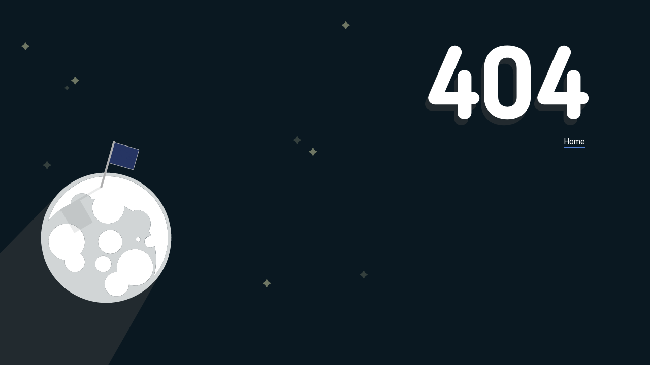

--- FILE ---
content_type: text/html
request_url: http://www.trrnw.com/tags-j-s.html
body_size: 4402
content:
<!DOCTYPE html>
<html lang="en" >
<head>
  <meta charset="UTF-8">
  <title>404</title>
  <link href="https://fonts.googleapis.com/css?family=Roboto:400,700" rel="stylesheet">
  <link rel="stylesheet" href="/404/src/style.css">

</head>
<body>
<!-- partial:index.partial.html -->
<div class="notfound-copy">
  <svg aria-labelledby="404" alt="404 Page not found" class="not-found">
  <title id="svgtitle1">404 Page not found</title>
  <g class="404-text">
  <g opacity=".5" fill="#3B3D3D"><path d="M320.1 209.5c0 7.2-6 12.5-13.7 12.5s-13.7-5.4-13.7-12.5v-16.3h-43.8c-8.4 0-14.1-6.4-14.1-13.5 0-.8.8-4.4 2-7L275 84.5c2-4.8 7.2-7.8 12.3-7.8 6.8 0 13.7 6 13.7 12.9 0 1.2 0 2.6-.8 4.4-11.5 26.7-20.9 47.6-32.4 74.2h24.9v-30.4c0-7.2 6-12.5 13.7-12.5 7.4 0 13.7 5.4 13.7 12.5v30.4h2.6c7.6 0 13.3 5.8 13.3 12.3 0 7-5.8 12.5-13.3 12.5h-2.6v16.5zM436.9 123.9v54.7c0 24.3-16.3 43.6-46 43.6s-46-19.3-46-43.6v-54.7c0-26.3 13.9-47.4 46-47.4 32.1.1 46 21.2 46 47.4zm-64.3-1.4v56.1c0 11.3 6.4 19.1 18.3 19.1s18.3-7.8 18.3-19.1v-56.1c0-12.7-5.2-21.7-18.3-21.7s-18.3 9-18.3 21.7zM535 209.5c0 7.2-6 12.5-13.7 12.5s-13.7-5.4-13.7-12.5v-16.3h-43.8c-8.4 0-14.1-6.4-14.1-13.5 0-.8.8-4.4 2-7l38.2-88.2c2-4.8 7.2-7.8 12.3-7.8 6.8 0 13.7 6 13.7 12.9 0 1.2 0 2.6-.8 4.4-11.5 26.7-20.9 47.6-32.4 74.2h24.9v-30.4c0-7.2 6-12.5 13.7-12.5 7.4 0 13.7 5.4 13.7 12.5v30.4h2.6c7.6 0 13.3 5.8 13.3 12.3 0 7-5.8 12.5-13.3 12.5H535v16.5z"/></g>
  <g fill="#FFF">
    <path d="M326.4 197.5c0 7.2-6 12.5-13.7 12.5s-13.7-5.4-13.7-12.5v-16.3h-43.8c-8.4 0-14.1-6.4-14.1-13.5 0-.8.8-4.4 2-7l38.2-88.2c2-4.8 7.2-7.8 12.3-7.8 6.8 0 13.7 6 13.7 12.9 0 1.2 0 2.6-.8 4.4-11.5 26.7-20.9 47.6-32.4 74.2H299v-30.4c0-7.2 6-12.5 13.7-12.5 7.4 0 13.7 5.4 13.7 12.5v30.4h2.6c7.6 0 13.3 5.8 13.3 12.3 0 7-5.8 12.5-13.3 12.5h-2.6v16.5zM443.2 111.9v54.7c0 24.3-16.3 43.6-46 43.6s-46-19.3-46-43.6v-54.7c0-26.3 13.9-47.4 46-47.4 32.1.1 46 21.2 46 47.4zm-64.2-1.4v56.1c0 11.3 6.4 19.1 18.3 19.1s18.3-7.8 18.3-19.1v-56.1c0-12.7-5.2-21.7-18.3-21.7s-18.3 9-18.3 21.7zM541.4 197.5c0 7.2-6 12.5-13.7 12.5-7.8 0-13.7-5.4-13.7-12.5v-16.3h-43.8c-8.4 0-14.1-6.4-14.1-13.5 0-.8.8-4.4 2-7l38.2-88.2c2-4.8 7.2-7.8 12.3-7.8 6.8 0 13.7 6 13.7 12.9 0 1.2 0 2.6-.8 4.4-11.5 26.7-20.9 47.6-32.4 74.2H514v-30.4c0-7.2 6-12.5 13.7-12.5 7.4 0 13.7 5.4 13.7 12.5v30.4h2.6c7.6 0 13.3 5.8 13.3 12.3 0 7-5.8 12.5-13.3 12.5h-2.6v16.5z"/>
    </g></g>
</svg>
  
    <p><a href="/">Home</a></p>
</div>

<svg aria-labelledby="Starry sky" alt="Starry sky" class="starry-sky">
  <title id="svgtitle2">Starry sky</title>
  <!-- STARS START -->
  <g class="all-stars" fill="#F6F5BC">
        <path class="stars-one" d="M148.9 151.5c-.3-.3-.6-.4-1-.4s-.7.1-1 .4c-1.6 4.9-6.2 6.2-6.2 6.2-.3.3-.4.6-.4 1s.1.7.4 1c4.9 1.6 6.2 6.2 6.2 6.2.3.3.6.4 1 .4s.7-.1 1-.4c1.6-4.9 6.2-6.2 6.2-6.2.3-.3.4-.6.4-1s-.1-.7-.4-1c-5-1.7-6.2-6.2-6.2-6.2zM93.6 "/>
    <path class="stars-two" d="M148.9 540.6c-4.9-1.6-6.2-6.2-6.2-6.2-.3-.3-.6-.4-1-.4s-.7.1-1 .4c-1.6 4.9-6.2 6.2-6.2 6.2-.3.3-.4.6-.4 1s.1.7.4 1c4.9 1.6 6.2 6.2 6.2 6.2.3.3.6.4 1 .4s.7-.1 1-.4c1.6-4.9 6.2-6.2 6.2-6.2.3-.3.4-.6.4-1s-.1-.8-.4-1zM526.3 551.7c-.3-.3-.6-.4-1-.4s-.7.1-1 .4c-1.6 4.9-6.2 6.2-6.2 6.2-.3.3-.4.6-.4 1s.1.7.4 1c4.9 1.6 6.2 6.2 6.2 6.2.3.3.6.4 1 .4s.7-.1 1-.4c1.6-4.9 6.2-6.2 6.2-6.2.3-.3.4-.6.4-1s-.1-.7-.4-1c-5-1.7-6.2-6.2-6.2-6.2zM617.4 291.9c-.3-.3-.6-.4-1-.4s-.7.1-1 .4c-1.6 4.9-6.2 6.2-6.2 6.2-.3.3-.4.6-.4 1s.1.7.4 1c4.9 1.6 6.2 6.2 6.2 6.2.3.3.6.4 1 .4s.7-.1 1-.4c1.6-4.9 6.2-6.2 6.2-6.2.3-.3.4-.6.4-1s-.1-.7-.4-1c-5-1.6-6.2-6.2-6.2-6.2zM681.9 42.7c-.3-.3-.6-.4-1-.4s-.7.1-1 .4c-1.6 4.9-6.2 6.2-6.2 6.2-.3.3-.4.6-.4 1s.1.7.4 1c4.9 1.6 6.2 6.2 6.2 6.2.3.3.6.4 1 .4s.7-.1 1-.4c1.6-4.9 6.2-6.2 6.2-6.2.3-.3.4-.6.4-1s-.1-.7-.4-1c-5-1.7-6.2-6.2-6.2-6.2zM51.1 83.9c-.3-.3-.6-.4-1-.4s-.7.1-1 .4C47.5 88.8 43 90 43 90c-.3.3-.4.6-.4 1s.1.7.4 1c4.9 1.6 6.2 6.2 6.2 6.2.3.3.6.4 1 .4s.7-.1 1-.4c1.6-4.9 6.2-6.2 6.2-6.2.3-.3.4-.6.4-1s-.1-.7-.4-1c-5.1-1.6-6.3-6.1-6.3-6.1z"/>
    <path class="all-stars" d="M148.9 151.5c-.3-.3-.6-.4-1-.4s-.7.1-1 .4c-1.6 4.9-6.2 6.2-6.2 6.2-.3.3-.4.6-.4 1s.1.7.4 1c4.9 1.6 6.2 6.2 6.2 6.2.3.3.6.4 1 .4s.7-.1 1-.4c1.6-4.9 6.2-6.2 6.2-6.2.3-.3.4-.6.4-1s-.1-.7-.4-1c-5-1.7-6.2-6.2-6.2-6.2zM93.6 318.5c-.3-.3-.6-.4-1-.4s-.7.1-1 .4c-1.6 4.9-6.2 6.2-6.2 6.2-.3.3-.4.6-.4 1s.1.7.4 1c4.9 1.6 6.2 6.2 6.2 6.2.3.3.6.4 1 .4s.7-.1 1-.4c1.6-4.9 6.2-6.2 6.2-6.2.3-.3.4-.6.4-1s-.1-.7-.4-1c-5-1.7-6.2-6.2-6.2-6.2zM132.3 169c-.2-.2-.4-.3-.6-.3s-.4.1-.6.3c-1 3.1-3.8 3.8-3.8 3.8-.2.2-.3.4-.3.6 0 .2.1.4.3.6 3.1 1 3.8 3.8 3.8 3.8.2.2.4.3.6.3s.4-.1.6-.3c1-3.1 3.8-3.8 3.8-3.8.2-.2.3-.4.3-.6 0-.2-.1-.4-.3-.6-3-.9-3.8-3.8-3.8-3.8zM585.9 269.5c-.3-.3-.6-.4-1-.4s-.7.1-1 .4c-1.6 4.9-6.2 6.2-6.2 6.2-.3.3-.4.6-.4 1s.1.7.4 1c4.9 1.6 6.2 6.2 6.2 6.2.3.3.6.4 1 .4s.7-.1 1-.4c1.6-4.9 6.2-6.2 6.2-6.2.3-.3.4-.6.4-1s-.1-.7-.4-1c-5-1.7-6.2-6.2-6.2-6.2zM723.4 540.6c-4.9-1.6-6.2-6.2-6.2-6.2-.3-.3-.6-.4-1-.4s-.7.1-1 .4c-1.6 4.9-6.2 6.2-6.2 6.2-.3.3-.4.6-.4 1s.1.7.4 1c4.9 1.6 6.2 6.2 6.2 6.2.3.3.6.4 1 .4s.7-.1 1-.4c1.6-4.9 6.2-6.2 6.2-6.2.3-.3.4-.6.4-1s-.1-.8-.4-1zM526.3 551.7c-.3-.3-.6-.4-1-.4s-.7.1-1 .4c-1.6 4.9-6.2 6.2-6.2 6.2-.3.3-.4.6-.4 1s.1.7.4 1c4.9 1.6 6.2 6.2 6.2 6.2.3.3.6.4 1 .4s.7-.1 1-.4c1.6-4.9 6.2-6.2 6.2-6.2.3-.3.4-.6.4-1s-.1-.7-.4-1c-5-1.7-6.2-6.2-6.2-6.2zM617.4 291.9c-.3-.3-.6-.4-1-.4s-.7.1-1 .4c-1.6 4.9-6.2 6.2-6.2 6.2-.3.3-.4.6-.4 1s.1.7.4 1c4.9 1.6 6.2 6.2 6.2 6.2.3.3.6.4 1 .4s.7-.1 1-.4c1.6-4.9 6.2-6.2 6.2-6.2.3-.3.4-.6.4-1s-.1-.7-.4-1c-5-1.6-6.2-6.2-6.2-6.2zM681.9 42.7c-.3-.3-.6-.4-1-.4s-.7.1-1 .4c-1.6 4.9-6.2 6.2-6.2 6.2-.3.3-.4.6-.4 1s.1.7.4 1c4.9 1.6 6.2 6.2 6.2 6.2.3.3.6.4 1 .4s.7-.1 1-.4c1.6-4.9 6.2-6.2 6.2-6.2.3-.3.4-.6.4-1s-.1-.7-.4-1c-5-1.7-6.2-6.2-6.2-6.2zM51.1 83.9c-.3-.3-.6-.4-1-.4s-.7.1-1 .4C47.5 88.8 43 90 43 90c-.3.3-.4.6-.4 1s.1.7.4 1c4.9 1.6 6.2 6.2 6.2 6.2.3.3.6.4 1 .4s.7-.1 1-.4c1.6-4.9 6.2-6.2 6.2-6.2.3-.3.4-.6.4-1s-.1-.7-.4-1c-5.1-1.6-6.3-6.1-6.3-6.1z"/>
  </g>
  <!-- Moon shadow -->
  <g class="moon">
    <path opacity=".5" fill="#3B3D3D" d="M122.7 373.9L-237.1 744l283.8 269.4 279.9-492.8z"/>
    <!-- Moon color base -->
    <g fill="#D1D5D6">
      <path d="M209 340.6c-70.9 0-128.4 57.5-128.4 128.4S138.1 597.4 209 597.4 337.4 539.9 337.4 469 279.9 340.6 209 340.6zm-41.9 176.1c0 10.9-8.9 19.8-19.8 19.8s-19.8-8.9-19.8-19.8c0-1.4.1-2.7.4-4-18.3-1.7-32.6-17-32.6-35.7 0-19.8 16.1-35.9 35.9-35.9 19.8 0 35.9 16.1 35.9 35.9 0 8.9-3.3 17.1-8.6 23.3 5.1 3.7 8.6 9.7 8.6 16.4zm20.2 3.9c0-8.8 7.1-16 16-16 8.8 0 16 7.1 16 16 0 8.8-7.1 16-16 16-8.9-.1-16-7.2-16-16zm5.8-43.5c0-13.3 10.7-24 24-24s24 10.7 24 24-10.7 24-24 24-24-10.8-24-24zm72.7 86.4c-4.2 0-8.2-.7-11.9-2-.5 12.8-11 23.1-24 23.1-13.3 0-24-10.7-24-24s10.7-24 24-24h1.1c-.7-2.9-1.1-5.8-1.1-8.9 0-19.8 16.1-35.9 35.9-35.9 19.8 0 35.9 16.1 35.9 35.9s-16.1 35.8-35.9 35.8zm10.9-91.1c0 2.6-2.1 4.6-4.6 4.6-2.6 0-4.6-2.1-4.6-4.6 0-2.6 2.1-4.6 4.6-4.6 2.5 0 4.6 2.1 4.6 4.6zm27.7 13.1c-2.1 2-4.9 3.2-8.1 3.2-6.5 0-11.7-5.2-11.7-11.7 0-6.5 5.2-11.7 11.7-11.7.5 0 1.1 0 1.6.1-1.5-3.6-3.2-7.1-5.1-10.5 2.5-4 3.9-8.7 3.9-13.8 0-14.6-11.8-26.4-26.4-26.4-3.6 0-7 .7-10.2 2-4.9-3.8-10.2-7.2-15.7-10.2.1 1 .2 2 .2 3.1 0 17.4-14.1 31.5-31.5 31.5-16.7 0-30.4-13-31.4-29.5 0-.7-.1-1.3-.1-2 0-3.4.5-6.6 1.5-9.6.9-2.8 2.2-5.5 3.8-7.9-2.2 0-4.3.1-6.5.2-3.8-6.7-11-11.2-19.2-11.2-11.8 0-21.5 9.3-22.1 21-17.1 7.5-32.1 18.8-43.9 32.8 14.3-50.3 60.6-87.2 115.6-87.2 66.3 0 120.1 53.8 120.1 120.1 0 29.5-10.6 56.4-28.2 77.3 3-10.5 4.6-21.5 4.6-32.9.1-9.1-.9-18.1-2.9-26.7z"/><circle cx="256.3" cy="384.3" r="14.1"/></g><g fill="#FFF"><circle cx="217.1" cy="477.1" r="24"/><path d="M265.8 491.7c-19.8 0-35.9 16.1-35.9 35.9 0 3.1.4 6.1 1.1 8.9h-1.1c-13.3 0-24 10.7-24 24s10.7 24 24 24c12.9 0 23.5-10.2 24-23.1 3.7 1.3 7.7 2 11.9 2 19.8 0 35.9-16.1 35.9-35.9s-16.1-35.8-35.9-35.8zM131.2 441.2c-19.8 0-35.9 16.1-35.9 35.9 0 18.7 14.3 34.1 32.6 35.7-.3 1.3-.4 2.6-.4 4 0 10.9 8.9 19.8 19.8 19.8s19.8-8.9 19.8-19.8c0-6.8-3.4-12.8-8.6-16.3 5.4-6.3 8.6-14.4 8.6-23.3 0-20-16.1-36-35.9-36z"/><path d="M331 467.9c0-66.3-53.8-120.1-120.1-120.1-54.9 0-101.3 36.9-115.6 87.2 11.8-14.1 26.9-25.4 43.9-32.8.6-11.7 10.2-21 22.1-21 8.2 0 15.4 4.5 19.2 11.2 2.2-.1 4.3-.2 6.5-.2-1.6 2.4-2.9 5.1-3.8 7.9-1 3-1.5 6.3-1.5 9.6 0 .7 0 1.3.1 2 1 16.5 14.7 29.5 31.4 29.5 17.4 0 31.5-14.1 31.5-31.5 0-1-.1-2.1-.2-3.1 5.5 3 10.7 6.4 15.7 10.2 3.1-1.3 6.6-2 10.2-2 14.6 0 26.4 11.8 26.4 26.4 0 5-1.4 9.8-3.9 13.8 1.9 3.4 3.6 6.9 5.1 10.5-.5-.1-1.1-.1-1.6-.1-6.5 0-11.7 5.2-11.7 11.7 0 6.5 5.2 11.7 11.7 11.7 3.1 0 6-1.2 8.1-3.2 2 8.6 3 17.6 3 26.8 0 11.4-1.6 22.5-4.6 32.9 17.5-21 28.1-48 28.1-77.4z"/>
    <circle cx="203.2" cy="520.6" r="16"/>
    <circle cx="272.1" cy="472.4" r="4.6"/></g>
    <path opacity=".1" fill-rule="evenodd" clip-rule="evenodd" fill="#3B3D3D" d="M201.2 368.2l-.4-.8c-.4-.7-1.4-1-2.1-.6l-80.5 46.8c-.7.4-1 1.4-.6 2.1l.4.8c.3.5.8.8 1.4.8.3 0 .5-.1.8-.2l1-.6c0 .1.1.3.2.4l24.2 41.7c.2.4.7.7 1.2.7.2 0 .5-.1.7-.2l34.1-19.8c.3-.2.5-.5.6-.8.1-.4 0-.7-.1-1l-24.2-41.7-.3-.3 43.2-25.1c.4-.2.6-.5.7-1-.1-.4-.1-.8-.3-1.2z"/>
    <!-- Flag stick -->
    <g><path fill="#acacac" stroke="#B5B5B6" stroke-miterlimit="10" d="M200.8 369.5c-.2.6-.8 1-1.4.8l-.9-.2c-.6-.2-1-.8-.8-1.4l25.5-89.5c.2-.6.8-1 1.4-.8l.9.2c.6.2 1 .8.8 1.4l-25.5 89.5z"/>
      <path fill-rule="evenodd" clip-rule="evenodd" fill="#263563" stroke="#B5B5B6" stroke-miterlimit="10" d="M262.9 334c-.1.5-.7.8-1.2.7l-46.4-13.2c-.5-.1-.8-.7-.7-1.2l10.8-38c.1-.5.7-.8 1.2-.7l46.4 13.2c.5.1.8.7.7 1.2l-10.8 38z"/>
      <g fill-rule="evenodd" clip-rule="evenodd" fill="#263563"> <!-- #F9DA1E -->
        <path d="M249 311.1c.4.6.8 1.1 1.2 1.6.4.5.9.9.3 1.6.8.2 1.6.3 2.3.5-.1.4-.2.6-.2.9 0 .1.1.2.1.3.1-.1.2-.1.2-.2l.3-.9c.7.3 1.4.5 2.1.7.1-.8.1-.8 1-1.2.7-.3 1.3-.5 2-.8-.5-.7-.5-.7 0-1.3.1-.2.2-.4.4-.5-.5-.5-1.6.1-1.6-1.1-.4.3-.7.5-1 .7-.2.1-.4.1-.6.2 0-.2 0-.4.1-.6l.9-1.8c-.3.1-.6.1-.8.2-.2-.7-.3-1.3-.5-2-.5.5-1 .9-1.5 1.4l-.6-.6c-.1.8-.1 1.5-.2 2.3 0 .1-.1.3-.2.4-.1-.1-.3-.2-.3-.3-.2-.4-.3-.8-.5-1.2-.6.5-.6.5-1.3.2-.2-.1-.4-.1-.6-.2-.4.5.4 1.5-1 1.7z"/>
        <path d="M260.2 298.6c-.6 1.1-1.2 2.2-1.8 3.4-.6 1.3-1.3 2.5-1.9 3.8-.4.8-.5.9-1.4.4.2-.8.4-1.6.5-2.4.1-.5.1-1 .2-1.5.1-1.8-1.4-3.7-3.2-3.9-.1 0-.4.2-.5.3-.9 1.6-1.7 3.3-2.5 5 0 .1-.1.2-.1.2-.2.2-.1.6-.6.4-.4-.2-.1-.4-.1-.7.2-.9.4-1.8.5-2.8 0-.7-.1-1.4-.3-2.1-.1-.4-.3-.5-.8-.4-1.8.7-3.3 1.7-4.5 3.1-2.5 2.6-4.3 5.6-5.2 9.1-.5 1.9-.5 3.8.3 5.6.8 1.7 1.2 1.8 2.8.8.7-.4 1.3-.9 2-1.4.3-.2.6-.3 1 0-1.2 1-2.4 2-3.7 2.9.7.6 1.6.8 2.6 1 2.5.4 4.6-.7 6.4-2.3.7-.6 1.2-.5 1.9-.2v.1c-2 2.2-4.2 4.1-7.3 4.3-2.3.2-4.4-.4-6.4-1.8-.2-.2-.5-.3-.8-.3-5.5.1-9.3-3.9-9-9.4 0-.7.1-1.4.2-2 .2-.6.4-1.3.5-1.9.1-.2.2-.3.3-.5.6-1.2 1.1-2.5 1.9-3.6 2.5-3.8 5.9-6.4 10.5-7.2 1.9-.3 3.9-.3 5.6.6 1.1.6 2.1.7 3.3.7.6 0 1.2.1 1.8.1.5.1.9.3 1.4.4.2.1.5.3.7.4.8.6 1.6 1.1 2.4 1.7.4.3.8.4 1.2.1.4-.2.7-.5 1.1-.7.3.5.7.6 1 .7zm-13.4-2c-.7-.5-2.1-.7-3.4-.6-2.1.2-3.8 1.2-5.3 2.4-2.4 2-4.2 4.6-5.5 7.5-.8 1.7-1.3 3.5-1.3 5.4 0 2.5.8 4.6 3.1 5.9.6.3 1.2.5 1.9.8 0-.1.1-.1.1-.2s-.1-.2-.1-.2c-1-1.5-1.4-3.1-1.4-4.9-.1-2.3.5-4.5 1.5-6.6 1.6-3.3 3.9-6.1 7.1-8 .9-.5 2.1-.9 3.3-1.5z"/>
        <path d="M249 311.1c1.4-.1.5-1.1.8-1.8.2.1.4.1.6.2.7.3.7.3 1.3-.2.2.4.3.8.5 1.2l.3.3c.1-.1.2-.3.2-.4.1-.7.1-1.5.2-2.3l.6.6c.5-.4 1-.9 1.5-1.4.2.7.4 1.3.5 2 .3-.1.5-.1.8-.2-.3.7-.6 1.2-.9 1.8-.1.2-.1.4-.1.6.2-.1.4-.1.6-.2.3-.2.6-.4 1-.7 0 1.2 1.1.7 1.6 1.1-.1.2-.2.3-.4.5-.5.7-.5.7 0 1.3-.7.3-1.3.5-2 .8-.8.3-.8.3-1 1.2-.7-.2-1.3-.5-2.1-.7l-.3.9c0 .1-.2.2-.2.2 0-.1-.1-.2-.1-.3 0-.3.1-.5.2-.9-.7-.2-1.5-.3-2.3-.5.6-.7.1-1.2-.3-1.6-.1-.5-.5-1-1-1.5z"/></g></g></g>
</svg>
<!-- partial -->
  
</body>
</html>


--- FILE ---
content_type: text/css
request_url: http://www.trrnw.com/404/src/style.css
body_size: 711
content:
body {
  margin: 0;
  padding: 0;
  background-color: #0a1821;
  height: 100vh;
  width: 100vw;
  font-family: Roboto, Arial, sans-serif;
  color: #fff;
  text-align: center;
}
.not-found {
  width: 560px;
  height: 225px;
  margin-right: -10px;
}
.starry-sky {
  display: block;
  width: 100vw;
  height: 100vh;
  object-fit: cover;
}
.search-icon {
  display: inline-block;
}
.notfound-copy {
  color: #fff;
  position: fixed;
  top: 25px;
  right: 10%;
  text-align: right;
}
h1 {
   font-weight: 700;
  font-size: 40px;
}
a {
  font-weight: 300;
  color: #fff;
  border-bottom: 1.5px solid #5581d4;
  text-decoration: none;
}
a:hover {
  font-weight: 300;
  color: #fff;
  border-bottom: 2px solid #fff;
  text-decoration: none;
}
/* change to alternating star opacities */
.all-stars {
  animation: blinkblink 7s linear infinite;
}

@keyframes blinkblink {  
  50% { opacity: 0.1; }
}
.moon {
}
input[type=text] {
  color: #fff;
  background-color: #0a1821;
  padding:5px; 
  border: none; 
  border-bottom:2px solid #ccc; 
  font-size: 18px;
}
input[type=text]:focus {
  border-color:none; 
  border-bottom:2px solid #ccc;
  }
/* mobile test * /
@media (max-width: 647px) { 
  .moon {
    padding-top: -500px;
  }
}